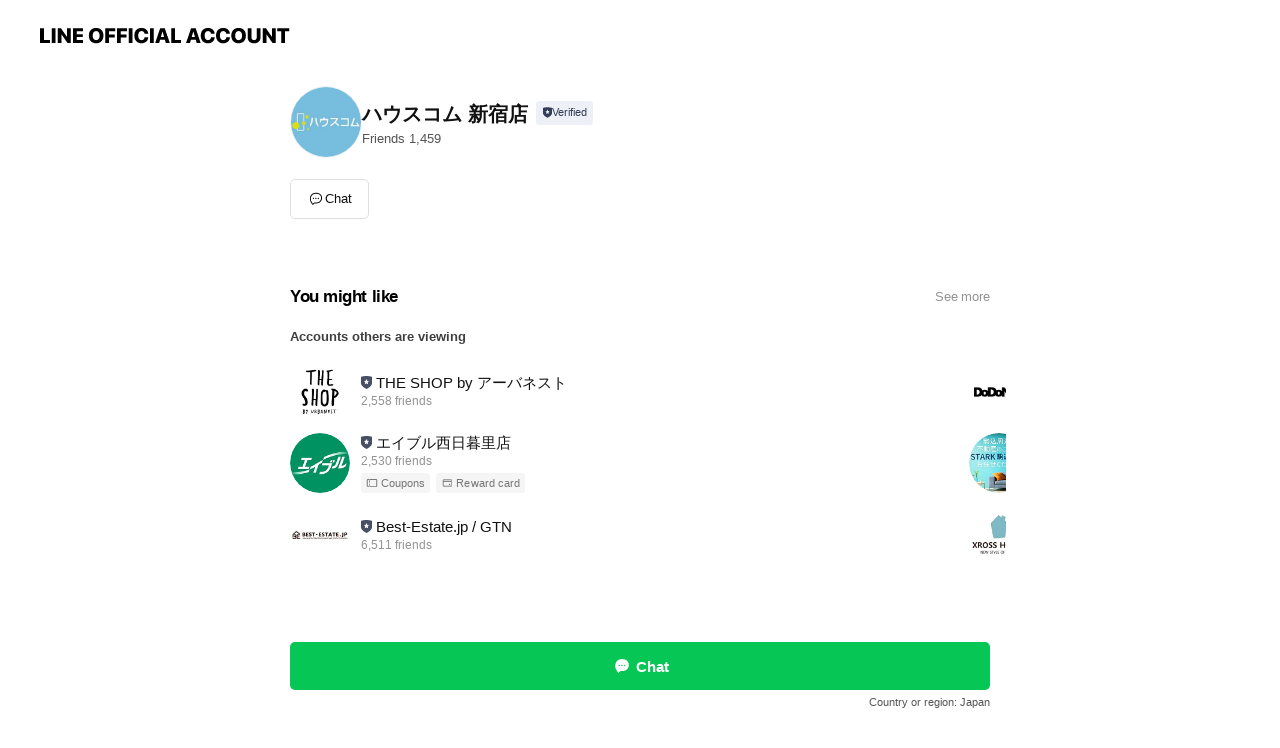

--- FILE ---
content_type: text/html; charset=utf-8
request_url: https://page.line.me/420fxtzm?openerPlatform=liff&openerKey=profileRecommend
body_size: 9936
content:
<!DOCTYPE html><html lang="en"><script id="oa-script-list" type="application/json">https://page.line-scdn.net/_next/static/chunks/pages/_app-c0b699a9d6347812.js,https://page.line-scdn.net/_next/static/chunks/pages/%5BsearchId%5D-b8e443852bbb5573.js</script><head><meta charSet="UTF-8"/><meta name="viewport" content="width=device-width,initial-scale=1,minimum-scale=1,maximum-scale=1,user-scalable=no,viewport-fit=cover"/><link rel="apple-touch-icon" sizes="180x180" href="https://page.line-scdn.net/favicons/apple-touch-icon.png"/><link rel="icon" type="image/png" sizes="32x32" href="https://page.line-scdn.net/favicons/favicon-32x32.png"/><link rel="icon" type="image/png" sizes="16x16" href="https://page.line-scdn.net/favicons/favicon-16x16.png&quot;"/><link rel="mask-icon" href="https://page.line-scdn.net/favicons/safari-pinned-tab.svg" color="#4ecd00"/><link rel="shortcut icon" href="https://page.line-scdn.net/favicons/favicon.ico"/><meta name="theme-color" content="#ffffff"/><meta property="og:image" content="https://page-share.line.me//%40420fxtzm/global/og_image.png?ts=1769690830193"/><meta name="twitter:card" content="summary_large_image"/><link rel="stylesheet" href="https://unpkg.com/swiper@6.8.1/swiper-bundle.min.css"/><title>ハウスコム 新宿店 | LINE Official Account</title><meta property="og:title" content="ハウスコム 新宿店 | LINE Official Account"/><meta name="twitter:title" content="ハウスコム 新宿店 | LINE Official Account"/><link rel="canonical" href="https://page.line.me/420fxtzm"/><meta property="line:service_name" content="Official Account"/><meta name="description" content="ハウスコム 新宿店&#x27;s LINE official account profile page. Add them as a friend for the latest news."/><meta name="next-head-count" content="17"/><link rel="preload" href="https://page.line-scdn.net/_next/static/css/5066c0effeea9cdd.css" as="style"/><link rel="stylesheet" href="https://page.line-scdn.net/_next/static/css/5066c0effeea9cdd.css" data-n-g=""/><link rel="preload" href="https://page.line-scdn.net/_next/static/css/32cf1b1e6f7e57c2.css" as="style"/><link rel="stylesheet" href="https://page.line-scdn.net/_next/static/css/32cf1b1e6f7e57c2.css" data-n-p=""/><noscript data-n-css=""></noscript><script defer="" nomodule="" src="https://page.line-scdn.net/_next/static/chunks/polyfills-c67a75d1b6f99dc8.js"></script><script src="https://page.line-scdn.net/_next/static/chunks/webpack-53e0f634be95aa19.js" defer=""></script><script src="https://page.line-scdn.net/_next/static/chunks/framework-5d5971fdfab04833.js" defer=""></script><script src="https://page.line-scdn.net/_next/static/chunks/main-34d3f9ccc87faeb3.js" defer=""></script><script src="https://page.line-scdn.net/_next/static/chunks/e893f787-81841bf25f7a5b4d.js" defer=""></script><script src="https://page.line-scdn.net/_next/static/chunks/fd0ff8c8-d43e8626c80b2f59.js" defer=""></script><script src="https://page.line-scdn.net/_next/static/chunks/518-b33b01654ebc3704.js" defer=""></script><script src="https://page.line-scdn.net/_next/static/chunks/421-6db75eee1ddcc32a.js" defer=""></script><script src="https://page.line-scdn.net/_next/static/chunks/35-fb8646fb484f619c.js" defer=""></script><script src="https://page.line-scdn.net/_next/static/chunks/840-7f91c406241fc0b6.js" defer=""></script><script src="https://page.line-scdn.net/_next/static/chunks/137-ae3cbf072ff48020.js" defer=""></script><script src="https://page.line-scdn.net/_next/static/chunks/124-86d261272c7b9cdd.js" defer=""></script><script src="https://page.line-scdn.net/_next/static/chunks/693-01dc988928332a88.js" defer=""></script><script src="https://page.line-scdn.net/_next/static/chunks/716-15a06450f7be7982.js" defer=""></script><script src="https://page.line-scdn.net/_next/static/chunks/155-8eb63f2603fef270.js" defer=""></script><script src="https://page.line-scdn.net/_next/static/bbauL09QAT8MhModpG-Ma/_buildManifest.js" defer=""></script><script src="https://page.line-scdn.net/_next/static/bbauL09QAT8MhModpG-Ma/_ssgManifest.js" defer=""></script></head><body class=""><div id="__next"><div class="wrap main" style="--profile-button-color:#06c755" data-background="false" data-theme="false" data-js-top="true"><header id="header" class="header header_web"><div class="header_wrap"><span class="header_logo"><svg xmlns="http://www.w3.org/2000/svg" fill="none" viewBox="0 0 250 17" class="header_logo_image" role="img" aria-label="LINE OFFICIAL ACCOUNT" title="LINE OFFICIAL ACCOUNT"><path fill="#000" d="M.118 16V1.204H3.88v11.771h6.121V16zm11.607 0V1.204h3.763V16zm6.009 0V1.204h3.189l5.916 8.541h.072V1.204h3.753V16h-3.158l-5.947-8.634h-.072V16zm15.176 0V1.204h10.14v3.025h-6.377V7.15h5.998v2.83h-5.998v2.994h6.378V16zm23.235.267c-4.491 0-7.3-2.943-7.3-7.66v-.02c0-4.707 2.83-7.65 7.3-7.65 4.502 0 7.311 2.943 7.311 7.65v.02c0 4.717-2.8 7.66-7.311 7.66m0-3.118c2.153 0 3.486-1.763 3.486-4.542v-.02c0-2.8-1.363-4.533-3.486-4.533-2.102 0-3.466 1.723-3.466 4.532v.02c0 2.81 1.354 4.543 3.466 4.543M65.291 16V1.204h10.07v3.025h-6.306v3.373h5.732v2.881h-5.732V16zm11.731 0V1.204h10.07v3.025h-6.307v3.373h5.732v2.881h-5.732V16zm11.73 0V1.204h3.764V16zm12.797.267c-4.44 0-7.198-2.84-7.198-7.67v-.01c0-4.83 2.779-7.65 7.198-7.65 3.866 0 6.542 2.481 6.676 5.793v.103h-3.62l-.021-.154c-.235-1.538-1.312-2.625-3.035-2.625-2.06 0-3.363 1.692-3.363 4.522v.01c0 2.861 1.313 4.563 3.374 4.563 1.63 0 2.789-1.015 3.045-2.666l.02-.112h3.62l-.01.112c-.133 3.312-2.84 5.784-6.686 5.784m8.47-.267V1.204h3.763V16zm5.189 0 4.983-14.796h4.604L129.778 16h-3.947l-.923-3.25h-4.83l-.923 3.25zm7.249-11.577-1.6 5.62h3.271l-1.599-5.62zM131.204 16V1.204h3.763v11.771h6.121V16zm14.868 0 4.983-14.796h4.604L160.643 16h-3.948l-.923-3.25h-4.83L150.02 16zm7.249-11.577-1.599 5.62h3.271l-1.6-5.62zm14.653 11.844c-4.44 0-7.198-2.84-7.198-7.67v-.01c0-4.83 2.779-7.65 7.198-7.65 3.866 0 6.542 2.481 6.675 5.793v.103h-3.619l-.021-.154c-.236-1.538-1.312-2.625-3.035-2.625-2.061 0-3.363 1.692-3.363 4.522v.01c0 2.861 1.312 4.563 3.373 4.563 1.631 0 2.789-1.015 3.046-2.666l.02-.112h3.62l-.01.112c-.134 3.312-2.841 5.784-6.686 5.784m15.258 0c-4.44 0-7.198-2.84-7.198-7.67v-.01c0-4.83 2.778-7.65 7.198-7.65 3.866 0 6.542 2.481 6.675 5.793v.103h-3.619l-.021-.154c-.236-1.538-1.312-2.625-3.035-2.625-2.061 0-3.363 1.692-3.363 4.522v.01c0 2.861 1.312 4.563 3.373 4.563 1.631 0 2.789-1.015 3.046-2.666l.02-.112h3.62l-.011.112c-.133 3.312-2.84 5.784-6.685 5.784m15.36 0c-4.491 0-7.3-2.943-7.3-7.66v-.02c0-4.707 2.83-7.65 7.3-7.65 4.502 0 7.311 2.943 7.311 7.65v.02c0 4.717-2.799 7.66-7.311 7.66m0-3.118c2.154 0 3.487-1.763 3.487-4.542v-.02c0-2.8-1.364-4.533-3.487-4.533-2.102 0-3.466 1.723-3.466 4.532v.02c0 2.81 1.354 4.543 3.466 4.543m15.514 3.118c-3.855 0-6.367-2.184-6.367-5.517V1.204h3.763v9.187c0 1.723.923 2.758 2.615 2.758 1.681 0 2.604-1.035 2.604-2.758V1.204h3.763v9.546c0 3.322-2.491 5.517-6.378 5.517M222.73 16V1.204h3.189l5.916 8.541h.072V1.204h3.753V16h-3.158l-5.947-8.634h-.072V16zm18.611 0V4.229h-4.081V1.204h11.915v3.025h-4.081V16z"></path></svg></span></div></header><div class="container"><div data-intersection-target="profileFace" class="_root_f63qr_2 _modeLiffApp_f63qr_155"><div class="_account_f63qr_11"><div class="_accountHead_f63qr_16"><div class="_accountHeadIcon_f63qr_22"><a class="_accountHeadIconLink_f63qr_31" href="/420fxtzm/profile/img"><div class="_root_19dwp_1"><img class="_thumbnailImage_19dwp_8" src="https://profile.line-scdn.net/0hTVxSqKGQC3lFKhzwczB0LnlvBRQyBA0xPUhNS2ksUUk6Gxh8Kh9HGTMpUhtsHBl_cE8QTzN_VUht/preview" alt="Show profile photo" width="70" height="70"/></div></a></div><div class="_accountHeadContents_f63qr_34"><h1 class="_accountHeadTitle_f63qr_37"><span class="_accountHeadTitleText_f63qr_51">ハウスコム 新宿店</span><button type="button" class="_accountHeadBadge_f63qr_54" aria-label="Show account info"><span class="_root_4p75h_1 _typeCertified_4p75h_20"><span class="_icon_4p75h_17"><span role="img" aria-label="Verification status" class="la labs _iconImage_4p75h_17" style="width:11px;aspect-ratio:1;display:inline-grid;place-items:stretch"><svg xmlns="http://www.w3.org/2000/svg" data-laicon-version="10.2" viewBox="0 0 20 20" fill="currentColor"><g transform="translate(-2 -2)"><path d="M12 2.5c-3.7 0-6.7.7-7.8 1-.3.2-.5.5-.5.8v8.9c0 3.2 4.2 6.3 8 8.2.1 0 .2.1.3.1s.2 0 .3-.1c3.9-1.9 8-5 8-8.2V4.3c0-.3-.2-.6-.5-.7-1.1-.3-4.1-1.1-7.8-1.1zm0 4.2 1.2 2.7 2.7.3-1.9 2 .4 2.8-2.4-1.2-2.4 1.3.4-2.8-1.9-2 2.7-.3L12 6.7z"/></g></svg></span></span><span class="_label_4p75h_42">Verified</span></span></button></h1><div class="_accountHeadSubTexts_f63qr_58"><p class="_accountHeadSubText_f63qr_58">Friends<!-- --> <!-- -->1,459</p></div></div></div><div class="_accountInfo_f63qr_73"></div><div class="_actionButtons_f63qr_152"><div><div class="_root_1nhde_1"><button type="button" class="_button_1nhde_9"><span class="_icon_1nhde_31"><span role="img" class="la lar" style="width:14px;aspect-ratio:1;display:inline-grid;place-items:stretch"><svg xmlns="http://www.w3.org/2000/svg" data-laicon-version="15.0" viewBox="0 0 20 20" fill="currentColor"><g transform="translate(-2 -2)"><path d="M11.8722 10.2255a.9.9 0 1 0 0 1.8.9.9 0 0 0 0-1.8Zm-3.5386 0a.9.9 0 1 0 0 1.8.9.9 0 0 0 0-1.8Zm7.0767 0a.9.9 0 1 0 0 1.8.9.9 0 0 0 0-1.8Z"/><path d="M6.5966 6.374c-1.256 1.2676-1.988 3.1338-1.988 5.5207 0 2.8387 1.6621 5.3506 2.8876 6.8107.6247-.8619 1.6496-1.7438 3.2265-1.7444h.0015l2.2892-.0098h.0028c3.4682 0 6.2909-2.8223 6.2909-6.2904 0-1.9386-.7072-3.4895-1.9291-4.5632C16.1475 5.0163 14.3376 4.37 12.0582 4.37c-2.3602 0-4.2063.7369-5.4616 2.004Zm-.9235-.915C7.2185 3.8991 9.4223 3.07 12.0582 3.07c2.5189 0 4.6585.7159 6.1779 2.051 1.5279 1.3427 2.371 3.2622 2.371 5.5398 0 4.1857-3.4041 7.5896-7.5894 7.5904h-.0015l-2.2892.0098h-.0028c-1.33 0-2.114.9634-2.5516 1.8265l-.4192.8269-.6345-.676c-1.2252-1.3055-3.8103-4.4963-3.8103-8.3437 0-2.6555.8198-4.8767 2.3645-6.4358Z"/></g></svg></span></span><span class="_label_1nhde_14">Chat</span></button></div></div></div></div></div><div class="content"><section class="section section_recommend" id="plugin-recommendation-RecommendationPlugin" data-js-plugin="recommendation"><a target="_self" rel="noopener" href="https://liff.line.me/1654867680-wGKa63aV/?utm_source=oaprofile&amp;utm_medium=recommend" class="link"><h2 class="title_section" data-testid="plugin-header"><span class="title">You might like</span><span class="text_more">See more</span></h2></a><section class="RecommendationPlugin_subSection__nWfpQ"><h3 class="RecommendationPlugin_subTitle__EGDML">Accounts others are viewing</h3><div class="swiper-container"><div class="swiper-wrapper"><div class="swiper-slide"><div class="recommend_list"><div class="recommend_item" id="recommend-item-1"><a target="_self" rel="noopener" href="https://page.line.me/918uuevw?openerPlatform=liff&amp;openerKey=profileRecommend" class="link"><div class="thumb"><img src="https://profile.line-scdn.net/0htEqS1jdBK2pMKjpa0CNUPXBvJQc7BC0iNEttBT5_IQhkH2huJ0o2WGAtc1xjTW41J0xhWWoqdlo0/preview" class="image" alt=""/></div><div class="info"><strong class="info_name"><i class="icon_certified"></i>THE SHOP by アーバネスト</strong><div class="info_detail"><span class="friend">2,558 friends</span></div></div></a></div><div class="recommend_item" id="recommend-item-2"><a target="_self" rel="noopener" href="https://page.line.me/rgn4402s?openerPlatform=liff&amp;openerKey=profileRecommend" class="link"><div class="thumb"><img src="https://profile.line-scdn.net/0m0e69e88a725135f0fcdd8a2c4e0843760913e44a4a3e/preview" class="image" alt=""/></div><div class="info"><strong class="info_name"><i class="icon_certified"></i>エイブル西日暮里店</strong><div class="info_detail"><span class="friend">2,530 friends</span></div><div class="common_label"><strong class="label"><i class="icon"><svg width="12" height="12" viewBox="0 0 12 12" fill="none" xmlns="http://www.w3.org/2000/svg"><path fill-rule="evenodd" clip-rule="evenodd" d="M1.675 2.925v6.033h.926l.923-.923.923.923h5.878V2.925H4.447l-.923.923-.923-.923h-.926zm-.85-.154c0-.384.312-.696.696-.696h1.432l.571.571.572-.571h6.383c.385 0 .696.312.696.696v6.341a.696.696 0 01-.696.696H4.096l-.572-.571-.571.571H1.52a.696.696 0 01-.696-.696V2.771z" fill="#777"></path><path fill-rule="evenodd" clip-rule="evenodd" d="M3.025 4.909v-.65h1v.65h-1zm0 1.357v-.65h1v.65h-1zm0 1.358v-.65h1v.65h-1z" fill="#777"></path></svg></i><span class="text">Coupons</span></strong><strong class="label"><i class="icon"><svg width="13" height="12" viewBox="0 0 13 12" fill="none" xmlns="http://www.w3.org/2000/svg"><path fill-rule="evenodd" clip-rule="evenodd" d="M11.1 2.14H2.7a.576.576 0 00-.575.576v6.568c0 .317.258.575.575.575h8.4a.576.576 0 00.575-.575V2.716a.576.576 0 00-.575-.575zm-.076 2.407V9.21h-8.25V4.547h8.25zm0-.65V2.791h-8.25v1.106h8.25z" fill="#777"></path><path d="M11.024 9.209v.1h.1v-.1h-.1zm0-4.662h.1v-.1h-.1v.1zM2.774 9.21h-.1v.1h.1v-.1zm0-4.662v-.1h-.1v.1h.1zm8.25-.65v.1h.1v-.1h-.1zm0-1.106h.1v-.1h-.1v.1zm-8.25 0v-.1h-.1v.1h.1zm0 1.106h-.1v.1h.1v-.1zM2.7 2.241h8.4v-.2H2.7v.2zm-.475.475c0-.262.213-.475.475-.475v-.2a.676.676 0 00-.675.675h.2zm0 6.568V2.716h-.2v6.568h.2zm.475.475a.476.476 0 01-.475-.475h-.2c0 .372.303.675.675.675v-.2zm8.4 0H2.7v.2h8.4v-.2zm.475-.475a.476.476 0 01-.475.475v.2a.676.676 0 00.675-.675h-.2zm0-6.568v6.568h.2V2.716h-.2zM11.1 2.24c.262 0 .475.213.475.475h.2a.676.676 0 00-.675-.675v.2zm.024 6.968V4.547h-.2V9.21h.2zm-8.35.1h8.25v-.2h-8.25v.2zm-.1-4.762V9.21h.2V4.547h-.2zm8.35-.1h-8.25v.2h8.25v-.2zm.1-.55V2.791h-.2v1.106h.2zm-.1-1.206h-8.25v.2h8.25v-.2zm-8.35.1v1.106h.2V2.791h-.2zm.1 1.206h8.25v-.2h-8.25v.2zm6.467 2.227l-.296.853-.904.019.72.545-.261.865.741-.516.742.516-.262-.865.72-.545-.903-.019-.297-.853z" fill="#777"></path></svg></i><span class="text">Reward card</span></strong></div></div></a></div><div class="recommend_item" id="recommend-item-3"><a target="_self" rel="noopener" href="https://page.line.me/883ujtdh?openerPlatform=liff&amp;openerKey=profileRecommend" class="link"><div class="thumb"><img src="https://profile.line-scdn.net/0h0Jd16UIKb2VZSHrEQLUQMmUNYQguZmktIS8gACtNZlV9cHhmZywpBXpKYlFxenw0ZytwUykdYlQk/preview" class="image" alt=""/></div><div class="info"><strong class="info_name"><i class="icon_certified"></i>Best-Estate.jp / GTN</strong><div class="info_detail"><span class="friend">6,511 friends</span></div></div></a></div></div></div><div class="swiper-slide"><div class="recommend_list"><div class="recommend_item" id="recommend-item-4"><a target="_self" rel="noopener" href="https://page.line.me/636kclzd?openerPlatform=liff&amp;openerKey=profileRecommend" class="link"><div class="thumb"><img src="https://profile.line-scdn.net/0hp4YF-_4VLxtkPz-LBG9QTFh6IXYTESlTHF9gfkA8IXxAWDpNUVxlfEBveXlKC2pEWwlkfBY7cH5P/preview" class="image" alt=""/></div><div class="info"><strong class="info_name"><i class="icon_certified"></i>株式会社DoDoNPA　日暮里駅前店</strong><div class="info_detail"><span class="friend">1,145 friends</span></div></div></a></div><div class="recommend_item" id="recommend-item-5"><a target="_self" rel="noopener" href="https://page.line.me/768fgygr?openerPlatform=liff&amp;openerKey=profileRecommend" class="link"><div class="thumb"><img src="https://profile.line-scdn.net/0hzLibgspVJWNUGzRRDh5aNGheKw4jNSMrLHU4A3EdfAFxKTYzYXg6UnYaclB_LmZhPS9sDSVPL1R_/preview" class="image" alt=""/></div><div class="info"><strong class="info_name"><i class="icon_certified"></i>株式会社スターク　駒込支店</strong><div class="info_detail"><span class="friend">720 friends</span></div></div></a></div><div class="recommend_item" id="recommend-item-6"><a target="_self" rel="noopener" href="https://page.line.me/484njrlb?openerPlatform=liff&amp;openerKey=profileRecommend" class="link"><div class="thumb"><img src="https://profile.line-scdn.net/0hvPuYZCd0KX9IIDj0iQhWKHRlJxI_Di83ME9uHTkhIBtsQG9-fBRuTmokcR1sE24ufUM0TG8kJEZj/preview" class="image" alt=""/></div><div class="info"><strong class="info_name"><i class="icon_certified"></i>XROSS HOUSE お部屋探し</strong><div class="info_detail"><span class="friend">4,754 friends</span></div><div class="common_label"><strong class="label"><i class="icon"><svg width="12" height="12" viewBox="0 0 12 12" fill="none" xmlns="http://www.w3.org/2000/svg"><path fill-rule="evenodd" clip-rule="evenodd" d="M1.675 2.925v6.033h.926l.923-.923.923.923h5.878V2.925H4.447l-.923.923-.923-.923h-.926zm-.85-.154c0-.384.312-.696.696-.696h1.432l.571.571.572-.571h6.383c.385 0 .696.312.696.696v6.341a.696.696 0 01-.696.696H4.096l-.572-.571-.571.571H1.52a.696.696 0 01-.696-.696V2.771z" fill="#777"></path><path fill-rule="evenodd" clip-rule="evenodd" d="M3.025 4.909v-.65h1v.65h-1zm0 1.357v-.65h1v.65h-1zm0 1.358v-.65h1v.65h-1z" fill="#777"></path></svg></i><span class="text">Coupons</span></strong></div></div></a></div></div></div><div class="swiper-slide"><div class="recommend_list"><div class="recommend_item" id="recommend-item-7"><a target="_self" rel="noopener" href="https://page.line.me/855edaml?openerPlatform=liff&amp;openerKey=profileRecommend" class="link"><div class="thumb"><img src="https://profile.line-scdn.net/0h-pUlRRnIcl9oFWLD99gNCFRQfDIfO3QXEHs0OkwReWZDJzMAUSM-bE8SKWhELDQNUHI7OUwcKm5N/preview" class="image" alt=""/></div><div class="info"><strong class="info_name"><i class="icon_certified"></i>リブ・マックス</strong><div class="info_detail"><span class="friend">1,044 friends</span></div></div></a></div><div class="recommend_item" id="recommend-item-8"><a target="_self" rel="noopener" href="https://page.line.me/157syxiq?openerPlatform=liff&amp;openerKey=profileRecommend" class="link"><div class="thumb"><img src="https://profile.line-scdn.net/0hWfiaT2aPCElUGCDhAn13HmhdBiQjNg4BLC1CeHgdVX4qLkZPO3cSfCQaV3gsKUxLbSlOKnlNBH4u/preview" class="image" alt=""/></div><div class="info"><strong class="info_name"><i class="icon_certified"></i>ハウスコム 池袋西口店</strong><div class="info_detail"><span class="friend">1,249 friends</span></div></div></a></div><div class="recommend_item" id="recommend-item-9"><a target="_self" rel="noopener" href="https://page.line.me/376ekfrd?openerPlatform=liff&amp;openerKey=profileRecommend" class="link"><div class="thumb"><img src="https://profile.line-scdn.net/0htips53VEK0ZNCjoF6tRUEXFPJSs6JC0ONWthcG4LICM3aj4UJT9hcGAPICFoOTsSeTliIW0OcXEw/preview" class="image" alt=""/></div><div class="info"><strong class="info_name"><i class="icon_certified"></i>株式会社DoDoNPA　新橋店</strong><div class="info_detail"><span class="friend">763 friends</span></div></div></a></div></div></div><div class="swiper-slide"><div class="recommend_list"><div class="recommend_item" id="recommend-item-10"><a target="_self" rel="noopener" href="https://page.line.me/764vktog?openerPlatform=liff&amp;openerKey=profileRecommend" class="link"><div class="thumb"><img src="https://profile.line-scdn.net/0h5simr7AkalxUFH6kZUEVC2hRZDEjOmwULHB1b3cUMWh7JyUDaHR1biISNGQscyQOYHAiPXQRMm0t/preview" class="image" alt=""/></div><div class="info"><strong class="info_name"><i class="icon_certified"></i>㈱REPLAY・不動産</strong><div class="info_detail"><span class="friend">2,212 friends</span></div></div></a></div><div class="recommend_item" id="recommend-item-11"><a target="_self" rel="noopener" href="https://page.line.me/121wusfn?openerPlatform=liff&amp;openerKey=profileRecommend" class="link"><div class="thumb"><img src="https://profile.line-scdn.net/0hearVMD0_Ok5PLyw6l7tFGXNqNCM4ATwGN0B8KzgnZytmGHwbJhsmKW54MXcyGi0Ye0AifW4nNnth/preview" class="image" alt=""/></div><div class="info"><strong class="info_name"><i class="icon_certified"></i>ハウスコム 高田馬場店</strong><div class="info_detail"><span class="friend">1,076 friends</span></div></div></a></div><div class="recommend_item" id="recommend-item-12"><a target="_self" rel="noopener" href="https://page.line.me/875poykq?openerPlatform=liff&amp;openerKey=profileRecommend" class="link"><div class="thumb"><img src="https://profile.line-scdn.net/0h8WKg-gS3Z3h2HncfmIYYL0pbaRUBMGEwDngvSVEcP08PfCMqGH0qTVVLMB9feid-Q3woTgAbOEtc/preview" class="image" alt=""/></div><div class="info"><strong class="info_name"><i class="icon_certified"></i>WITHHOME本店</strong><div class="info_detail"><span class="friend">2,018 friends</span></div></div></a></div></div></div><div class="swiper-slide"><div class="recommend_list"><div class="recommend_item" id="recommend-item-13"><a target="_self" rel="noopener" href="https://page.line.me/956uojps?openerPlatform=liff&amp;openerKey=profileRecommend" class="link"><div class="thumb"><img src="https://profile.line-scdn.net/0hmuqUEqUhMlpMLBrzWiRNDXBpPDc7AjQSNE11PmwlaGoyTyEEeB90PT4tO25hGHMJdRp7aTkla2hn/preview" class="image" alt=""/></div><div class="info"><strong class="info_name"><i class="icon_certified"></i>ハウスコム 中野店</strong><div class="info_detail"><span class="friend">1,205 friends</span></div></div></a></div><div class="recommend_item" id="recommend-item-14"><a target="_self" rel="noopener" href="https://page.line.me/785oielk?openerPlatform=liff&amp;openerKey=profileRecommend" class="link"><div class="thumb"><img src="https://profile.line-scdn.net/0hYoJUd3FtBkB3LBMnAGF5F0tpCC0AAgAID0oadFArD3lfT0QVTh8cJFsqXXQJTxUXQkgdc1IsXnla/preview" class="image" alt=""/></div><div class="info"><strong class="info_name"><i class="icon_certified"></i>ezhouse.nakano</strong><div class="info_detail"><span class="friend">1,007 friends</span></div></div></a></div><div class="recommend_item" id="recommend-item-15"><a target="_self" rel="noopener" href="https://page.line.me/nbi6400t?openerPlatform=liff&amp;openerKey=profileRecommend" class="link"><div class="thumb"><img src="https://profile.line-scdn.net/0hhEynEtWaN2pEFyajihRIPXhSOQczOTEiPCYvWGgSO108InE_fnJ4X2YRa1JoIXM4fnAsW2YVb105/preview" class="image" alt=""/></div><div class="info"><strong class="info_name"><i class="icon_certified"></i>不動産ファティライズ</strong><div class="info_detail"><span class="friend">1,330 friends</span></div><div class="common_label"><strong class="label"><i class="icon"><svg width="12" height="12" viewBox="0 0 12 12" fill="none" xmlns="http://www.w3.org/2000/svg"><path fill-rule="evenodd" clip-rule="evenodd" d="M1.675 2.925v6.033h.926l.923-.923.923.923h5.878V2.925H4.447l-.923.923-.923-.923h-.926zm-.85-.154c0-.384.312-.696.696-.696h1.432l.571.571.572-.571h6.383c.385 0 .696.312.696.696v6.341a.696.696 0 01-.696.696H4.096l-.572-.571-.571.571H1.52a.696.696 0 01-.696-.696V2.771z" fill="#777"></path><path fill-rule="evenodd" clip-rule="evenodd" d="M3.025 4.909v-.65h1v.65h-1zm0 1.357v-.65h1v.65h-1zm0 1.358v-.65h1v.65h-1z" fill="#777"></path></svg></i><span class="text">Coupons</span></strong><strong class="label"><i class="icon"><svg width="13" height="12" viewBox="0 0 13 12" fill="none" xmlns="http://www.w3.org/2000/svg"><path fill-rule="evenodd" clip-rule="evenodd" d="M11.1 2.14H2.7a.576.576 0 00-.575.576v6.568c0 .317.258.575.575.575h8.4a.576.576 0 00.575-.575V2.716a.576.576 0 00-.575-.575zm-.076 2.407V9.21h-8.25V4.547h8.25zm0-.65V2.791h-8.25v1.106h8.25z" fill="#777"></path><path d="M11.024 9.209v.1h.1v-.1h-.1zm0-4.662h.1v-.1h-.1v.1zM2.774 9.21h-.1v.1h.1v-.1zm0-4.662v-.1h-.1v.1h.1zm8.25-.65v.1h.1v-.1h-.1zm0-1.106h.1v-.1h-.1v.1zm-8.25 0v-.1h-.1v.1h.1zm0 1.106h-.1v.1h.1v-.1zM2.7 2.241h8.4v-.2H2.7v.2zm-.475.475c0-.262.213-.475.475-.475v-.2a.676.676 0 00-.675.675h.2zm0 6.568V2.716h-.2v6.568h.2zm.475.475a.476.476 0 01-.475-.475h-.2c0 .372.303.675.675.675v-.2zm8.4 0H2.7v.2h8.4v-.2zm.475-.475a.476.476 0 01-.475.475v.2a.676.676 0 00.675-.675h-.2zm0-6.568v6.568h.2V2.716h-.2zM11.1 2.24c.262 0 .475.213.475.475h.2a.676.676 0 00-.675-.675v.2zm.024 6.968V4.547h-.2V9.21h.2zm-8.35.1h8.25v-.2h-8.25v.2zm-.1-4.762V9.21h.2V4.547h-.2zm8.35-.1h-8.25v.2h8.25v-.2zm.1-.55V2.791h-.2v1.106h.2zm-.1-1.206h-8.25v.2h8.25v-.2zm-8.35.1v1.106h.2V2.791h-.2zm.1 1.206h8.25v-.2h-8.25v.2zm6.467 2.227l-.296.853-.904.019.72.545-.261.865.741-.516.742.516-.262-.865.72-.545-.903-.019-.297-.853z" fill="#777"></path></svg></i><span class="text">Reward card</span></strong></div></div></a></div></div></div><div class="swiper-slide"><div class="recommend_list"><div class="recommend_item" id="recommend-item-16"><a target="_self" rel="noopener" href="https://page.line.me/458xtmbs?openerPlatform=liff&amp;openerKey=profileRecommend" class="link"><div class="thumb"><img src="https://profile.line-scdn.net/0h0vDEOWdLb1l5PHwaj78QDkV5YTQOEmkRAQ0oal41ZjkHDHwOQg0mOAs1ZTxSDXpfElggNgxrYz1W/preview" class="image" alt=""/></div><div class="info"><strong class="info_name"><i class="icon_certified"></i>札幌お部屋探し本店</strong><div class="info_detail"><span class="friend">988 friends</span></div></div></a></div><div class="recommend_item" id="recommend-item-17"><a target="_self" rel="noopener" href="https://page.line.me/873vvnke?openerPlatform=liff&amp;openerKey=profileRecommend" class="link"><div class="thumb"><img src="https://profile.line-scdn.net/0hFKoOWpEtGWRSNg5d7b9mM25zFwklGB8sKgUGCndlF115D1ozbVUBVSdkRVN-D1k7bFgBBCVmElct/preview" class="image" alt=""/></div><div class="info"><strong class="info_name"><i class="icon_certified"></i>REVE（レーヴ）神田本店</strong><div class="info_detail"><span class="friend">798 friends</span></div></div></a></div><div class="recommend_item" id="recommend-item-18"><a target="_self" rel="noopener" href="https://page.line.me/088bacil?openerPlatform=liff&amp;openerKey=profileRecommend" class="link"><div class="thumb"><img src="https://profile.line-scdn.net/0h_ZydpTykAHVEHROZJYR_InhYDhgzMwY9PHkcEWJKDExgLU4lcHxORmAcWENhek8mKi5JFWBOWUVr/preview" class="image" alt=""/></div><div class="info"><strong class="info_name"><i class="icon_certified"></i>Tokyo ONE Inc.</strong><div class="info_detail"><span class="friend">318 friends</span></div></div></a></div></div></div><div class="swiper-slide"><div class="recommend_list"><div class="recommend_item" id="recommend-item-19"><a target="_self" rel="noopener" href="https://page.line.me/550yuhww?openerPlatform=liff&amp;openerKey=profileRecommend" class="link"><div class="thumb"><img src="https://profile.line-scdn.net/0h_tCQjmATAFt-KBAcUhN_DEJtDjYJBgYTBklMblp9Cj4DH05fQklHOF8rCj9REENfRRlPbQwvWj5a/preview" class="image" alt=""/></div><div class="info"><strong class="info_name"><i class="icon_certified"></i>ShishaLounge Petaria</strong><div class="info_detail"><span class="friend">782 friends</span></div></div></a></div><div class="recommend_item" id="recommend-item-20"><a target="_self" rel="noopener" href="https://page.line.me/209efjgg?openerPlatform=liff&amp;openerKey=profileRecommend" class="link"><div class="thumb"><img src="https://profile.line-scdn.net/0hUvZIyZOlCllnMB4b7ht1Dlt1BDQQHgwRHwZFPxI4AG1DAB8OX1JMOkc0V21LCEhYDFdCbUBnAGtI/preview" class="image" alt=""/></div><div class="info"><strong class="info_name"><i class="icon_certified"></i>証明写真・就活写真の19Studio</strong><div class="info_detail"><span class="friend">2,498 friends</span></div></div></a></div><div class="recommend_item" id="recommend-item-21"><a target="_self" rel="noopener" href="https://page.line.me/906vbrry?openerPlatform=liff&amp;openerKey=profileRecommend" class="link"><div class="thumb"><img src="https://profile.line-scdn.net/0htGwWvYo8K2hKLgJzAjlUP3ZrJQU9AC0gMkk0XDwnd140F2k6ch1hWz0sIAgyHj82I0gzXjgrJVBj/preview" class="image" alt=""/></div><div class="info"><strong class="info_name"><i class="icon_certified"></i>グローエンス株式会社</strong><div class="info_detail"><span class="friend">854 friends</span></div></div></a></div></div></div><div class="button_more" slot="wrapper-end"><a target="_self" rel="noopener" href="https://liff.line.me/1654867680-wGKa63aV/?utm_source=oaprofile&amp;utm_medium=recommend" class="link"><i class="icon_more"></i>See more</a></div></div></div></section></section><div class="go_top"><a class="btn_top"><span class="icon"><svg xmlns="http://www.w3.org/2000/svg" width="10" height="11" viewBox="0 0 10 11"><g fill="#111"><path d="M1.464 6.55L.05 5.136 5 .186 6.414 1.6z"></path><path d="M9.95 5.136L5 .186 3.586 1.6l4.95 4.95z"></path><path d="M6 1.507H4v9.259h2z"></path></g></svg></span><span class="text">Top</span></a></div></div></div><div id="footer" class="footer"><div class="account_info"><span class="text">@hc-231</span></div><div class="provider_info"><span class="text">© LY Corporation</span><div class="link_group"><a data-testid="link-with-next" class="link" href="/420fxtzm/report">Report</a><a target="_self" rel="noopener" href="https://liff.line.me/1654867680-wGKa63aV/?utm_source=LINE&amp;utm_medium=referral&amp;utm_campaign=oa_profile_footer" class="link">Other official accounts</a></div></div></div><div class="floating_bar is_active"><div class="floating_button is_active"><a target="_blank" rel="noopener" data-js-chat-button="true" class="button_profile"><button type="button" class="button button_chat"><div class="button_content"><i class="icon"><svg xmlns="http://www.w3.org/2000/svg" width="39" height="38" viewBox="0 0 39 38"><path fill="#3C3E43" d="M24.89 19.19a1.38 1.38 0 11-.003-2.76 1.38 1.38 0 01.004 2.76m-5.425 0a1.38 1.38 0 110-2.76 1.38 1.38 0 010 2.76m-5.426 0a1.38 1.38 0 110-2.76 1.38 1.38 0 010 2.76m5.71-13.73c-8.534 0-13.415 5.697-13.415 13.532 0 7.834 6.935 13.875 6.935 13.875s1.08-4.113 4.435-4.113c1.163 0 2.147-.016 3.514-.016 6.428 0 11.64-5.211 11.64-11.638 0-6.428-4.573-11.64-13.108-11.64"></path></svg><svg width="20" height="20" viewBox="0 0 20 20" fill="none" xmlns="http://www.w3.org/2000/svg"><path fill-rule="evenodd" clip-rule="evenodd" d="M2.792 9.92c0-4.468 2.862-7.355 7.291-7.355 4.329 0 7.124 2.483 7.124 6.326a6.332 6.332 0 01-6.325 6.325l-1.908.008c-1.122 0-1.777.828-2.129 1.522l-.348.689-.53-.563c-1.185-1.264-3.175-3.847-3.175-6.953zm5.845 1.537h.834V7.024h-.834v1.8H7.084V7.046h-.833v4.434h.833V9.658h1.553v1.8zm4.071-4.405h.834v2.968h-.834V7.053zm-2.09 4.395h.833V8.48h-.834v2.967zm.424-3.311a.542.542 0 110-1.083.542.542 0 010 1.083zm1.541 2.77a.542.542 0 101.084 0 .542.542 0 00-1.084 0z" fill="#fff"></path></svg></i><span class="text">Chat</span></div></button></a></div><div class="region_area">Country or region:<!-- --> <!-- -->Japan</div></div></div></div><script src="https://static.line-scdn.net/liff/edge/versions/2.27.1/sdk.js"></script><script src="https://static.line-scdn.net/uts/edge/stable/uts.js"></script><script id="__NEXT_DATA__" type="application/json">{"props":{"pageProps":{"initialDataString":"{\"lang\":\"en\",\"origin\":\"web\",\"opener\":{},\"device\":\"Desktop\",\"lineAppVersion\":\"\",\"requestedSearchId\":\"420fxtzm\",\"openQrModal\":false,\"isBusinessAccountLineMeDomain\":false,\"account\":{\"accountInfo\":{\"id\":\"806289371424243\",\"provider\":{\"isCertificated\":true,\"name\":\"HOUSECOM CORPORATION\"},\"countryCode\":\"JP\",\"managingCountryCode\":\"JP\",\"basicSearchId\":\"@420fxtzm\",\"premiumSearchId\":\"@hc-231\",\"subPageId\":\"806289371424244\",\"profileConfig\":{\"activateSearchId\":true,\"activateFollowerCount\":false},\"shareInfoImage\":\"https://page-share.line.me//%40420fxtzm/global/og_image.png?ts=1769690830193\",\"friendCount\":1459},\"profile\":{\"type\":\"basic\",\"name\":\"ハウスコム 新宿店\",\"badgeType\":\"certified\",\"profileImg\":{\"original\":\"https://profile.line-scdn.net/0hTVxSqKGQC3lFKhzwczB0LnlvBRQyBA0xPUhNS2ksUUk6Gxh8Kh9HGTMpUhtsHBl_cE8QTzN_VUht\",\"thumbs\":{\"xSmall\":\"https://profile.line-scdn.net/0hTVxSqKGQC3lFKhzwczB0LnlvBRQyBA0xPUhNS2ksUUk6Gxh8Kh9HGTMpUhtsHBl_cE8QTzN_VUht/preview\",\"small\":\"https://profile.line-scdn.net/0hTVxSqKGQC3lFKhzwczB0LnlvBRQyBA0xPUhNS2ksUUk6Gxh8Kh9HGTMpUhtsHBl_cE8QTzN_VUht/preview\",\"mid\":\"https://profile.line-scdn.net/0hTVxSqKGQC3lFKhzwczB0LnlvBRQyBA0xPUhNS2ksUUk6Gxh8Kh9HGTMpUhtsHBl_cE8QTzN_VUht/preview\",\"large\":\"https://profile.line-scdn.net/0hTVxSqKGQC3lFKhzwczB0LnlvBRQyBA0xPUhNS2ksUUk6Gxh8Kh9HGTMpUhtsHBl_cE8QTzN_VUht/preview\",\"xLarge\":\"https://profile.line-scdn.net/0hTVxSqKGQC3lFKhzwczB0LnlvBRQyBA0xPUhNS2ksUUk6Gxh8Kh9HGTMpUhtsHBl_cE8QTzN_VUht/preview\",\"xxLarge\":\"https://profile.line-scdn.net/0hTVxSqKGQC3lFKhzwczB0LnlvBRQyBA0xPUhNS2ksUUk6Gxh8Kh9HGTMpUhtsHBl_cE8QTzN_VUht/preview\"}},\"btnList\":[{\"type\":\"chat\",\"color\":\"#3c3e43\",\"chatReplyTimeDisplay\":false}],\"buttonColor\":null,\"info\":{\"statusMsg\":\"\",\"basicInfo\":null},\"oaCallable\":false,\"floatingBarMessageList\":[],\"actionButtonServiceUrls\":[{\"buttonType\":\"HOME\",\"url\":\"https://line.me/R/home/public/main?id=420fxtzm\"}],\"displayInformation\":{\"workingTime\":null,\"budget\":null,\"callType\":null,\"oaCallable\":false,\"oaCallAnyway\":false,\"tel\":null,\"website\":null,\"address\":null,\"newAddress\":null,\"oldAddressDeprecated\":false}},\"pluginList\":[{\"type\":\"media\",\"id\":\"806289371424249\",\"content\":{\"itemList\":[]}},{\"type\":\"recommendation\",\"id\":\"RecommendationPlugin\",\"content\":{\"i2i\":{\"itemList\":[{\"accountId\":\"918uuevw\",\"name\":\"THE SHOP by アーバネスト\",\"img\":{\"original\":\"https://profile.line-scdn.net/0htEqS1jdBK2pMKjpa0CNUPXBvJQc7BC0iNEttBT5_IQhkH2huJ0o2WGAtc1xjTW41J0xhWWoqdlo0\",\"thumbs\":{\"xSmall\":\"https://profile.line-scdn.net/0htEqS1jdBK2pMKjpa0CNUPXBvJQc7BC0iNEttBT5_IQhkH2huJ0o2WGAtc1xjTW41J0xhWWoqdlo0/preview\",\"small\":\"https://profile.line-scdn.net/0htEqS1jdBK2pMKjpa0CNUPXBvJQc7BC0iNEttBT5_IQhkH2huJ0o2WGAtc1xjTW41J0xhWWoqdlo0/preview\",\"mid\":\"https://profile.line-scdn.net/0htEqS1jdBK2pMKjpa0CNUPXBvJQc7BC0iNEttBT5_IQhkH2huJ0o2WGAtc1xjTW41J0xhWWoqdlo0/preview\",\"large\":\"https://profile.line-scdn.net/0htEqS1jdBK2pMKjpa0CNUPXBvJQc7BC0iNEttBT5_IQhkH2huJ0o2WGAtc1xjTW41J0xhWWoqdlo0/preview\",\"xLarge\":\"https://profile.line-scdn.net/0htEqS1jdBK2pMKjpa0CNUPXBvJQc7BC0iNEttBT5_IQhkH2huJ0o2WGAtc1xjTW41J0xhWWoqdlo0/preview\",\"xxLarge\":\"https://profile.line-scdn.net/0htEqS1jdBK2pMKjpa0CNUPXBvJQc7BC0iNEttBT5_IQhkH2huJ0o2WGAtc1xjTW41J0xhWWoqdlo0/preview\"}},\"badgeType\":\"certified\",\"friendCount\":2558,\"pluginIconList\":[]},{\"accountId\":\"rgn4402s\",\"name\":\"エイブル西日暮里店\",\"img\":{\"original\":\"https://profile.line-scdn.net/0m0e69e88a725135f0fcdd8a2c4e0843760913e44a4a3e\",\"thumbs\":{\"xSmall\":\"https://profile.line-scdn.net/0m0e69e88a725135f0fcdd8a2c4e0843760913e44a4a3e/preview\",\"small\":\"https://profile.line-scdn.net/0m0e69e88a725135f0fcdd8a2c4e0843760913e44a4a3e/preview\",\"mid\":\"https://profile.line-scdn.net/0m0e69e88a725135f0fcdd8a2c4e0843760913e44a4a3e/preview\",\"large\":\"https://profile.line-scdn.net/0m0e69e88a725135f0fcdd8a2c4e0843760913e44a4a3e/preview\",\"xLarge\":\"https://profile.line-scdn.net/0m0e69e88a725135f0fcdd8a2c4e0843760913e44a4a3e/preview\",\"xxLarge\":\"https://profile.line-scdn.net/0m0e69e88a725135f0fcdd8a2c4e0843760913e44a4a3e/preview\"}},\"badgeType\":\"certified\",\"friendCount\":2530,\"pluginIconList\":[\"coupon\",\"rewardCard\"]},{\"accountId\":\"883ujtdh\",\"name\":\"Best-Estate.jp / GTN\",\"img\":{\"original\":\"https://profile.line-scdn.net/0h0Jd16UIKb2VZSHrEQLUQMmUNYQguZmktIS8gACtNZlV9cHhmZywpBXpKYlFxenw0ZytwUykdYlQk\",\"thumbs\":{\"xSmall\":\"https://profile.line-scdn.net/0h0Jd16UIKb2VZSHrEQLUQMmUNYQguZmktIS8gACtNZlV9cHhmZywpBXpKYlFxenw0ZytwUykdYlQk/preview\",\"small\":\"https://profile.line-scdn.net/0h0Jd16UIKb2VZSHrEQLUQMmUNYQguZmktIS8gACtNZlV9cHhmZywpBXpKYlFxenw0ZytwUykdYlQk/preview\",\"mid\":\"https://profile.line-scdn.net/0h0Jd16UIKb2VZSHrEQLUQMmUNYQguZmktIS8gACtNZlV9cHhmZywpBXpKYlFxenw0ZytwUykdYlQk/preview\",\"large\":\"https://profile.line-scdn.net/0h0Jd16UIKb2VZSHrEQLUQMmUNYQguZmktIS8gACtNZlV9cHhmZywpBXpKYlFxenw0ZytwUykdYlQk/preview\",\"xLarge\":\"https://profile.line-scdn.net/0h0Jd16UIKb2VZSHrEQLUQMmUNYQguZmktIS8gACtNZlV9cHhmZywpBXpKYlFxenw0ZytwUykdYlQk/preview\",\"xxLarge\":\"https://profile.line-scdn.net/0h0Jd16UIKb2VZSHrEQLUQMmUNYQguZmktIS8gACtNZlV9cHhmZywpBXpKYlFxenw0ZytwUykdYlQk/preview\"}},\"badgeType\":\"certified\",\"friendCount\":6511,\"pluginIconList\":[]},{\"accountId\":\"636kclzd\",\"name\":\"株式会社DoDoNPA　日暮里駅前店\",\"img\":{\"original\":\"https://profile.line-scdn.net/0hp4YF-_4VLxtkPz-LBG9QTFh6IXYTESlTHF9gfkA8IXxAWDpNUVxlfEBveXlKC2pEWwlkfBY7cH5P\",\"thumbs\":{\"xSmall\":\"https://profile.line-scdn.net/0hp4YF-_4VLxtkPz-LBG9QTFh6IXYTESlTHF9gfkA8IXxAWDpNUVxlfEBveXlKC2pEWwlkfBY7cH5P/preview\",\"small\":\"https://profile.line-scdn.net/0hp4YF-_4VLxtkPz-LBG9QTFh6IXYTESlTHF9gfkA8IXxAWDpNUVxlfEBveXlKC2pEWwlkfBY7cH5P/preview\",\"mid\":\"https://profile.line-scdn.net/0hp4YF-_4VLxtkPz-LBG9QTFh6IXYTESlTHF9gfkA8IXxAWDpNUVxlfEBveXlKC2pEWwlkfBY7cH5P/preview\",\"large\":\"https://profile.line-scdn.net/0hp4YF-_4VLxtkPz-LBG9QTFh6IXYTESlTHF9gfkA8IXxAWDpNUVxlfEBveXlKC2pEWwlkfBY7cH5P/preview\",\"xLarge\":\"https://profile.line-scdn.net/0hp4YF-_4VLxtkPz-LBG9QTFh6IXYTESlTHF9gfkA8IXxAWDpNUVxlfEBveXlKC2pEWwlkfBY7cH5P/preview\",\"xxLarge\":\"https://profile.line-scdn.net/0hp4YF-_4VLxtkPz-LBG9QTFh6IXYTESlTHF9gfkA8IXxAWDpNUVxlfEBveXlKC2pEWwlkfBY7cH5P/preview\"}},\"badgeType\":\"certified\",\"friendCount\":1145,\"pluginIconList\":[]},{\"accountId\":\"768fgygr\",\"name\":\"株式会社スターク　駒込支店\",\"img\":{\"original\":\"https://profile.line-scdn.net/0hzLibgspVJWNUGzRRDh5aNGheKw4jNSMrLHU4A3EdfAFxKTYzYXg6UnYaclB_LmZhPS9sDSVPL1R_\",\"thumbs\":{\"xSmall\":\"https://profile.line-scdn.net/0hzLibgspVJWNUGzRRDh5aNGheKw4jNSMrLHU4A3EdfAFxKTYzYXg6UnYaclB_LmZhPS9sDSVPL1R_/preview\",\"small\":\"https://profile.line-scdn.net/0hzLibgspVJWNUGzRRDh5aNGheKw4jNSMrLHU4A3EdfAFxKTYzYXg6UnYaclB_LmZhPS9sDSVPL1R_/preview\",\"mid\":\"https://profile.line-scdn.net/0hzLibgspVJWNUGzRRDh5aNGheKw4jNSMrLHU4A3EdfAFxKTYzYXg6UnYaclB_LmZhPS9sDSVPL1R_/preview\",\"large\":\"https://profile.line-scdn.net/0hzLibgspVJWNUGzRRDh5aNGheKw4jNSMrLHU4A3EdfAFxKTYzYXg6UnYaclB_LmZhPS9sDSVPL1R_/preview\",\"xLarge\":\"https://profile.line-scdn.net/0hzLibgspVJWNUGzRRDh5aNGheKw4jNSMrLHU4A3EdfAFxKTYzYXg6UnYaclB_LmZhPS9sDSVPL1R_/preview\",\"xxLarge\":\"https://profile.line-scdn.net/0hzLibgspVJWNUGzRRDh5aNGheKw4jNSMrLHU4A3EdfAFxKTYzYXg6UnYaclB_LmZhPS9sDSVPL1R_/preview\"}},\"badgeType\":\"certified\",\"friendCount\":720,\"pluginIconList\":[]},{\"accountId\":\"484njrlb\",\"name\":\"XROSS HOUSE お部屋探し\",\"img\":{\"original\":\"https://profile.line-scdn.net/0hvPuYZCd0KX9IIDj0iQhWKHRlJxI_Di83ME9uHTkhIBtsQG9-fBRuTmokcR1sE24ufUM0TG8kJEZj\",\"thumbs\":{\"xSmall\":\"https://profile.line-scdn.net/0hvPuYZCd0KX9IIDj0iQhWKHRlJxI_Di83ME9uHTkhIBtsQG9-fBRuTmokcR1sE24ufUM0TG8kJEZj/preview\",\"small\":\"https://profile.line-scdn.net/0hvPuYZCd0KX9IIDj0iQhWKHRlJxI_Di83ME9uHTkhIBtsQG9-fBRuTmokcR1sE24ufUM0TG8kJEZj/preview\",\"mid\":\"https://profile.line-scdn.net/0hvPuYZCd0KX9IIDj0iQhWKHRlJxI_Di83ME9uHTkhIBtsQG9-fBRuTmokcR1sE24ufUM0TG8kJEZj/preview\",\"large\":\"https://profile.line-scdn.net/0hvPuYZCd0KX9IIDj0iQhWKHRlJxI_Di83ME9uHTkhIBtsQG9-fBRuTmokcR1sE24ufUM0TG8kJEZj/preview\",\"xLarge\":\"https://profile.line-scdn.net/0hvPuYZCd0KX9IIDj0iQhWKHRlJxI_Di83ME9uHTkhIBtsQG9-fBRuTmokcR1sE24ufUM0TG8kJEZj/preview\",\"xxLarge\":\"https://profile.line-scdn.net/0hvPuYZCd0KX9IIDj0iQhWKHRlJxI_Di83ME9uHTkhIBtsQG9-fBRuTmokcR1sE24ufUM0TG8kJEZj/preview\"}},\"badgeType\":\"certified\",\"friendCount\":4754,\"pluginIconList\":[\"coupon\"]},{\"accountId\":\"855edaml\",\"name\":\"リブ・マックス\",\"img\":{\"original\":\"https://profile.line-scdn.net/0h-pUlRRnIcl9oFWLD99gNCFRQfDIfO3QXEHs0OkwReWZDJzMAUSM-bE8SKWhELDQNUHI7OUwcKm5N\",\"thumbs\":{\"xSmall\":\"https://profile.line-scdn.net/0h-pUlRRnIcl9oFWLD99gNCFRQfDIfO3QXEHs0OkwReWZDJzMAUSM-bE8SKWhELDQNUHI7OUwcKm5N/preview\",\"small\":\"https://profile.line-scdn.net/0h-pUlRRnIcl9oFWLD99gNCFRQfDIfO3QXEHs0OkwReWZDJzMAUSM-bE8SKWhELDQNUHI7OUwcKm5N/preview\",\"mid\":\"https://profile.line-scdn.net/0h-pUlRRnIcl9oFWLD99gNCFRQfDIfO3QXEHs0OkwReWZDJzMAUSM-bE8SKWhELDQNUHI7OUwcKm5N/preview\",\"large\":\"https://profile.line-scdn.net/0h-pUlRRnIcl9oFWLD99gNCFRQfDIfO3QXEHs0OkwReWZDJzMAUSM-bE8SKWhELDQNUHI7OUwcKm5N/preview\",\"xLarge\":\"https://profile.line-scdn.net/0h-pUlRRnIcl9oFWLD99gNCFRQfDIfO3QXEHs0OkwReWZDJzMAUSM-bE8SKWhELDQNUHI7OUwcKm5N/preview\",\"xxLarge\":\"https://profile.line-scdn.net/0h-pUlRRnIcl9oFWLD99gNCFRQfDIfO3QXEHs0OkwReWZDJzMAUSM-bE8SKWhELDQNUHI7OUwcKm5N/preview\"}},\"badgeType\":\"certified\",\"friendCount\":1044,\"pluginIconList\":[]},{\"accountId\":\"157syxiq\",\"name\":\"ハウスコム 池袋西口店\",\"img\":{\"original\":\"https://profile.line-scdn.net/0hWfiaT2aPCElUGCDhAn13HmhdBiQjNg4BLC1CeHgdVX4qLkZPO3cSfCQaV3gsKUxLbSlOKnlNBH4u\",\"thumbs\":{\"xSmall\":\"https://profile.line-scdn.net/0hWfiaT2aPCElUGCDhAn13HmhdBiQjNg4BLC1CeHgdVX4qLkZPO3cSfCQaV3gsKUxLbSlOKnlNBH4u/preview\",\"small\":\"https://profile.line-scdn.net/0hWfiaT2aPCElUGCDhAn13HmhdBiQjNg4BLC1CeHgdVX4qLkZPO3cSfCQaV3gsKUxLbSlOKnlNBH4u/preview\",\"mid\":\"https://profile.line-scdn.net/0hWfiaT2aPCElUGCDhAn13HmhdBiQjNg4BLC1CeHgdVX4qLkZPO3cSfCQaV3gsKUxLbSlOKnlNBH4u/preview\",\"large\":\"https://profile.line-scdn.net/0hWfiaT2aPCElUGCDhAn13HmhdBiQjNg4BLC1CeHgdVX4qLkZPO3cSfCQaV3gsKUxLbSlOKnlNBH4u/preview\",\"xLarge\":\"https://profile.line-scdn.net/0hWfiaT2aPCElUGCDhAn13HmhdBiQjNg4BLC1CeHgdVX4qLkZPO3cSfCQaV3gsKUxLbSlOKnlNBH4u/preview\",\"xxLarge\":\"https://profile.line-scdn.net/0hWfiaT2aPCElUGCDhAn13HmhdBiQjNg4BLC1CeHgdVX4qLkZPO3cSfCQaV3gsKUxLbSlOKnlNBH4u/preview\"}},\"badgeType\":\"certified\",\"friendCount\":1249,\"pluginIconList\":[]},{\"accountId\":\"376ekfrd\",\"name\":\"株式会社DoDoNPA　新橋店\",\"img\":{\"original\":\"https://profile.line-scdn.net/0htips53VEK0ZNCjoF6tRUEXFPJSs6JC0ONWthcG4LICM3aj4UJT9hcGAPICFoOTsSeTliIW0OcXEw\",\"thumbs\":{\"xSmall\":\"https://profile.line-scdn.net/0htips53VEK0ZNCjoF6tRUEXFPJSs6JC0ONWthcG4LICM3aj4UJT9hcGAPICFoOTsSeTliIW0OcXEw/preview\",\"small\":\"https://profile.line-scdn.net/0htips53VEK0ZNCjoF6tRUEXFPJSs6JC0ONWthcG4LICM3aj4UJT9hcGAPICFoOTsSeTliIW0OcXEw/preview\",\"mid\":\"https://profile.line-scdn.net/0htips53VEK0ZNCjoF6tRUEXFPJSs6JC0ONWthcG4LICM3aj4UJT9hcGAPICFoOTsSeTliIW0OcXEw/preview\",\"large\":\"https://profile.line-scdn.net/0htips53VEK0ZNCjoF6tRUEXFPJSs6JC0ONWthcG4LICM3aj4UJT9hcGAPICFoOTsSeTliIW0OcXEw/preview\",\"xLarge\":\"https://profile.line-scdn.net/0htips53VEK0ZNCjoF6tRUEXFPJSs6JC0ONWthcG4LICM3aj4UJT9hcGAPICFoOTsSeTliIW0OcXEw/preview\",\"xxLarge\":\"https://profile.line-scdn.net/0htips53VEK0ZNCjoF6tRUEXFPJSs6JC0ONWthcG4LICM3aj4UJT9hcGAPICFoOTsSeTliIW0OcXEw/preview\"}},\"badgeType\":\"certified\",\"friendCount\":763,\"pluginIconList\":[]},{\"accountId\":\"764vktog\",\"name\":\"㈱REPLAY・不動産\",\"img\":{\"original\":\"https://profile.line-scdn.net/0h5simr7AkalxUFH6kZUEVC2hRZDEjOmwULHB1b3cUMWh7JyUDaHR1biISNGQscyQOYHAiPXQRMm0t\",\"thumbs\":{\"xSmall\":\"https://profile.line-scdn.net/0h5simr7AkalxUFH6kZUEVC2hRZDEjOmwULHB1b3cUMWh7JyUDaHR1biISNGQscyQOYHAiPXQRMm0t/preview\",\"small\":\"https://profile.line-scdn.net/0h5simr7AkalxUFH6kZUEVC2hRZDEjOmwULHB1b3cUMWh7JyUDaHR1biISNGQscyQOYHAiPXQRMm0t/preview\",\"mid\":\"https://profile.line-scdn.net/0h5simr7AkalxUFH6kZUEVC2hRZDEjOmwULHB1b3cUMWh7JyUDaHR1biISNGQscyQOYHAiPXQRMm0t/preview\",\"large\":\"https://profile.line-scdn.net/0h5simr7AkalxUFH6kZUEVC2hRZDEjOmwULHB1b3cUMWh7JyUDaHR1biISNGQscyQOYHAiPXQRMm0t/preview\",\"xLarge\":\"https://profile.line-scdn.net/0h5simr7AkalxUFH6kZUEVC2hRZDEjOmwULHB1b3cUMWh7JyUDaHR1biISNGQscyQOYHAiPXQRMm0t/preview\",\"xxLarge\":\"https://profile.line-scdn.net/0h5simr7AkalxUFH6kZUEVC2hRZDEjOmwULHB1b3cUMWh7JyUDaHR1biISNGQscyQOYHAiPXQRMm0t/preview\"}},\"badgeType\":\"certified\",\"friendCount\":2212,\"pluginIconList\":[]},{\"accountId\":\"121wusfn\",\"name\":\"ハウスコム 高田馬場店\",\"img\":{\"original\":\"https://profile.line-scdn.net/0hearVMD0_Ok5PLyw6l7tFGXNqNCM4ATwGN0B8KzgnZytmGHwbJhsmKW54MXcyGi0Ye0AifW4nNnth\",\"thumbs\":{\"xSmall\":\"https://profile.line-scdn.net/0hearVMD0_Ok5PLyw6l7tFGXNqNCM4ATwGN0B8KzgnZytmGHwbJhsmKW54MXcyGi0Ye0AifW4nNnth/preview\",\"small\":\"https://profile.line-scdn.net/0hearVMD0_Ok5PLyw6l7tFGXNqNCM4ATwGN0B8KzgnZytmGHwbJhsmKW54MXcyGi0Ye0AifW4nNnth/preview\",\"mid\":\"https://profile.line-scdn.net/0hearVMD0_Ok5PLyw6l7tFGXNqNCM4ATwGN0B8KzgnZytmGHwbJhsmKW54MXcyGi0Ye0AifW4nNnth/preview\",\"large\":\"https://profile.line-scdn.net/0hearVMD0_Ok5PLyw6l7tFGXNqNCM4ATwGN0B8KzgnZytmGHwbJhsmKW54MXcyGi0Ye0AifW4nNnth/preview\",\"xLarge\":\"https://profile.line-scdn.net/0hearVMD0_Ok5PLyw6l7tFGXNqNCM4ATwGN0B8KzgnZytmGHwbJhsmKW54MXcyGi0Ye0AifW4nNnth/preview\",\"xxLarge\":\"https://profile.line-scdn.net/0hearVMD0_Ok5PLyw6l7tFGXNqNCM4ATwGN0B8KzgnZytmGHwbJhsmKW54MXcyGi0Ye0AifW4nNnth/preview\"}},\"badgeType\":\"certified\",\"friendCount\":1076,\"pluginIconList\":[]},{\"accountId\":\"875poykq\",\"name\":\"WITHHOME本店\",\"img\":{\"original\":\"https://profile.line-scdn.net/0h8WKg-gS3Z3h2HncfmIYYL0pbaRUBMGEwDngvSVEcP08PfCMqGH0qTVVLMB9feid-Q3woTgAbOEtc\",\"thumbs\":{\"xSmall\":\"https://profile.line-scdn.net/0h8WKg-gS3Z3h2HncfmIYYL0pbaRUBMGEwDngvSVEcP08PfCMqGH0qTVVLMB9feid-Q3woTgAbOEtc/preview\",\"small\":\"https://profile.line-scdn.net/0h8WKg-gS3Z3h2HncfmIYYL0pbaRUBMGEwDngvSVEcP08PfCMqGH0qTVVLMB9feid-Q3woTgAbOEtc/preview\",\"mid\":\"https://profile.line-scdn.net/0h8WKg-gS3Z3h2HncfmIYYL0pbaRUBMGEwDngvSVEcP08PfCMqGH0qTVVLMB9feid-Q3woTgAbOEtc/preview\",\"large\":\"https://profile.line-scdn.net/0h8WKg-gS3Z3h2HncfmIYYL0pbaRUBMGEwDngvSVEcP08PfCMqGH0qTVVLMB9feid-Q3woTgAbOEtc/preview\",\"xLarge\":\"https://profile.line-scdn.net/0h8WKg-gS3Z3h2HncfmIYYL0pbaRUBMGEwDngvSVEcP08PfCMqGH0qTVVLMB9feid-Q3woTgAbOEtc/preview\",\"xxLarge\":\"https://profile.line-scdn.net/0h8WKg-gS3Z3h2HncfmIYYL0pbaRUBMGEwDngvSVEcP08PfCMqGH0qTVVLMB9feid-Q3woTgAbOEtc/preview\"}},\"badgeType\":\"certified\",\"friendCount\":2018,\"pluginIconList\":[]},{\"accountId\":\"956uojps\",\"name\":\"ハウスコム 中野店\",\"img\":{\"original\":\"https://profile.line-scdn.net/0hmuqUEqUhMlpMLBrzWiRNDXBpPDc7AjQSNE11PmwlaGoyTyEEeB90PT4tO25hGHMJdRp7aTkla2hn\",\"thumbs\":{\"xSmall\":\"https://profile.line-scdn.net/0hmuqUEqUhMlpMLBrzWiRNDXBpPDc7AjQSNE11PmwlaGoyTyEEeB90PT4tO25hGHMJdRp7aTkla2hn/preview\",\"small\":\"https://profile.line-scdn.net/0hmuqUEqUhMlpMLBrzWiRNDXBpPDc7AjQSNE11PmwlaGoyTyEEeB90PT4tO25hGHMJdRp7aTkla2hn/preview\",\"mid\":\"https://profile.line-scdn.net/0hmuqUEqUhMlpMLBrzWiRNDXBpPDc7AjQSNE11PmwlaGoyTyEEeB90PT4tO25hGHMJdRp7aTkla2hn/preview\",\"large\":\"https://profile.line-scdn.net/0hmuqUEqUhMlpMLBrzWiRNDXBpPDc7AjQSNE11PmwlaGoyTyEEeB90PT4tO25hGHMJdRp7aTkla2hn/preview\",\"xLarge\":\"https://profile.line-scdn.net/0hmuqUEqUhMlpMLBrzWiRNDXBpPDc7AjQSNE11PmwlaGoyTyEEeB90PT4tO25hGHMJdRp7aTkla2hn/preview\",\"xxLarge\":\"https://profile.line-scdn.net/0hmuqUEqUhMlpMLBrzWiRNDXBpPDc7AjQSNE11PmwlaGoyTyEEeB90PT4tO25hGHMJdRp7aTkla2hn/preview\"}},\"badgeType\":\"certified\",\"friendCount\":1205,\"pluginIconList\":[]},{\"accountId\":\"785oielk\",\"name\":\"ezhouse.nakano\",\"img\":{\"original\":\"https://profile.line-scdn.net/0hYoJUd3FtBkB3LBMnAGF5F0tpCC0AAgAID0oadFArD3lfT0QVTh8cJFsqXXQJTxUXQkgdc1IsXnla\",\"thumbs\":{\"xSmall\":\"https://profile.line-scdn.net/0hYoJUd3FtBkB3LBMnAGF5F0tpCC0AAgAID0oadFArD3lfT0QVTh8cJFsqXXQJTxUXQkgdc1IsXnla/preview\",\"small\":\"https://profile.line-scdn.net/0hYoJUd3FtBkB3LBMnAGF5F0tpCC0AAgAID0oadFArD3lfT0QVTh8cJFsqXXQJTxUXQkgdc1IsXnla/preview\",\"mid\":\"https://profile.line-scdn.net/0hYoJUd3FtBkB3LBMnAGF5F0tpCC0AAgAID0oadFArD3lfT0QVTh8cJFsqXXQJTxUXQkgdc1IsXnla/preview\",\"large\":\"https://profile.line-scdn.net/0hYoJUd3FtBkB3LBMnAGF5F0tpCC0AAgAID0oadFArD3lfT0QVTh8cJFsqXXQJTxUXQkgdc1IsXnla/preview\",\"xLarge\":\"https://profile.line-scdn.net/0hYoJUd3FtBkB3LBMnAGF5F0tpCC0AAgAID0oadFArD3lfT0QVTh8cJFsqXXQJTxUXQkgdc1IsXnla/preview\",\"xxLarge\":\"https://profile.line-scdn.net/0hYoJUd3FtBkB3LBMnAGF5F0tpCC0AAgAID0oadFArD3lfT0QVTh8cJFsqXXQJTxUXQkgdc1IsXnla/preview\"}},\"badgeType\":\"certified\",\"friendCount\":1007,\"pluginIconList\":[]},{\"accountId\":\"nbi6400t\",\"name\":\"不動産ファティライズ\",\"img\":{\"original\":\"https://profile.line-scdn.net/0hhEynEtWaN2pEFyajihRIPXhSOQczOTEiPCYvWGgSO108InE_fnJ4X2YRa1JoIXM4fnAsW2YVb105\",\"thumbs\":{\"xSmall\":\"https://profile.line-scdn.net/0hhEynEtWaN2pEFyajihRIPXhSOQczOTEiPCYvWGgSO108InE_fnJ4X2YRa1JoIXM4fnAsW2YVb105/preview\",\"small\":\"https://profile.line-scdn.net/0hhEynEtWaN2pEFyajihRIPXhSOQczOTEiPCYvWGgSO108InE_fnJ4X2YRa1JoIXM4fnAsW2YVb105/preview\",\"mid\":\"https://profile.line-scdn.net/0hhEynEtWaN2pEFyajihRIPXhSOQczOTEiPCYvWGgSO108InE_fnJ4X2YRa1JoIXM4fnAsW2YVb105/preview\",\"large\":\"https://profile.line-scdn.net/0hhEynEtWaN2pEFyajihRIPXhSOQczOTEiPCYvWGgSO108InE_fnJ4X2YRa1JoIXM4fnAsW2YVb105/preview\",\"xLarge\":\"https://profile.line-scdn.net/0hhEynEtWaN2pEFyajihRIPXhSOQczOTEiPCYvWGgSO108InE_fnJ4X2YRa1JoIXM4fnAsW2YVb105/preview\",\"xxLarge\":\"https://profile.line-scdn.net/0hhEynEtWaN2pEFyajihRIPXhSOQczOTEiPCYvWGgSO108InE_fnJ4X2YRa1JoIXM4fnAsW2YVb105/preview\"}},\"badgeType\":\"certified\",\"friendCount\":1330,\"pluginIconList\":[\"coupon\",\"rewardCard\"]},{\"accountId\":\"458xtmbs\",\"name\":\"札幌お部屋探し本店\",\"img\":{\"original\":\"https://profile.line-scdn.net/0h0vDEOWdLb1l5PHwaj78QDkV5YTQOEmkRAQ0oal41ZjkHDHwOQg0mOAs1ZTxSDXpfElggNgxrYz1W\",\"thumbs\":{\"xSmall\":\"https://profile.line-scdn.net/0h0vDEOWdLb1l5PHwaj78QDkV5YTQOEmkRAQ0oal41ZjkHDHwOQg0mOAs1ZTxSDXpfElggNgxrYz1W/preview\",\"small\":\"https://profile.line-scdn.net/0h0vDEOWdLb1l5PHwaj78QDkV5YTQOEmkRAQ0oal41ZjkHDHwOQg0mOAs1ZTxSDXpfElggNgxrYz1W/preview\",\"mid\":\"https://profile.line-scdn.net/0h0vDEOWdLb1l5PHwaj78QDkV5YTQOEmkRAQ0oal41ZjkHDHwOQg0mOAs1ZTxSDXpfElggNgxrYz1W/preview\",\"large\":\"https://profile.line-scdn.net/0h0vDEOWdLb1l5PHwaj78QDkV5YTQOEmkRAQ0oal41ZjkHDHwOQg0mOAs1ZTxSDXpfElggNgxrYz1W/preview\",\"xLarge\":\"https://profile.line-scdn.net/0h0vDEOWdLb1l5PHwaj78QDkV5YTQOEmkRAQ0oal41ZjkHDHwOQg0mOAs1ZTxSDXpfElggNgxrYz1W/preview\",\"xxLarge\":\"https://profile.line-scdn.net/0h0vDEOWdLb1l5PHwaj78QDkV5YTQOEmkRAQ0oal41ZjkHDHwOQg0mOAs1ZTxSDXpfElggNgxrYz1W/preview\"}},\"badgeType\":\"certified\",\"friendCount\":988,\"pluginIconList\":[]},{\"accountId\":\"873vvnke\",\"name\":\"REVE（レーヴ）神田本店\",\"img\":{\"original\":\"https://profile.line-scdn.net/0hFKoOWpEtGWRSNg5d7b9mM25zFwklGB8sKgUGCndlF115D1ozbVUBVSdkRVN-D1k7bFgBBCVmElct\",\"thumbs\":{\"xSmall\":\"https://profile.line-scdn.net/0hFKoOWpEtGWRSNg5d7b9mM25zFwklGB8sKgUGCndlF115D1ozbVUBVSdkRVN-D1k7bFgBBCVmElct/preview\",\"small\":\"https://profile.line-scdn.net/0hFKoOWpEtGWRSNg5d7b9mM25zFwklGB8sKgUGCndlF115D1ozbVUBVSdkRVN-D1k7bFgBBCVmElct/preview\",\"mid\":\"https://profile.line-scdn.net/0hFKoOWpEtGWRSNg5d7b9mM25zFwklGB8sKgUGCndlF115D1ozbVUBVSdkRVN-D1k7bFgBBCVmElct/preview\",\"large\":\"https://profile.line-scdn.net/0hFKoOWpEtGWRSNg5d7b9mM25zFwklGB8sKgUGCndlF115D1ozbVUBVSdkRVN-D1k7bFgBBCVmElct/preview\",\"xLarge\":\"https://profile.line-scdn.net/0hFKoOWpEtGWRSNg5d7b9mM25zFwklGB8sKgUGCndlF115D1ozbVUBVSdkRVN-D1k7bFgBBCVmElct/preview\",\"xxLarge\":\"https://profile.line-scdn.net/0hFKoOWpEtGWRSNg5d7b9mM25zFwklGB8sKgUGCndlF115D1ozbVUBVSdkRVN-D1k7bFgBBCVmElct/preview\"}},\"badgeType\":\"certified\",\"friendCount\":798,\"pluginIconList\":[]},{\"accountId\":\"088bacil\",\"name\":\"Tokyo ONE Inc.\",\"img\":{\"original\":\"https://profile.line-scdn.net/0h_ZydpTykAHVEHROZJYR_InhYDhgzMwY9PHkcEWJKDExgLU4lcHxORmAcWENhek8mKi5JFWBOWUVr\",\"thumbs\":{\"xSmall\":\"https://profile.line-scdn.net/0h_ZydpTykAHVEHROZJYR_InhYDhgzMwY9PHkcEWJKDExgLU4lcHxORmAcWENhek8mKi5JFWBOWUVr/preview\",\"small\":\"https://profile.line-scdn.net/0h_ZydpTykAHVEHROZJYR_InhYDhgzMwY9PHkcEWJKDExgLU4lcHxORmAcWENhek8mKi5JFWBOWUVr/preview\",\"mid\":\"https://profile.line-scdn.net/0h_ZydpTykAHVEHROZJYR_InhYDhgzMwY9PHkcEWJKDExgLU4lcHxORmAcWENhek8mKi5JFWBOWUVr/preview\",\"large\":\"https://profile.line-scdn.net/0h_ZydpTykAHVEHROZJYR_InhYDhgzMwY9PHkcEWJKDExgLU4lcHxORmAcWENhek8mKi5JFWBOWUVr/preview\",\"xLarge\":\"https://profile.line-scdn.net/0h_ZydpTykAHVEHROZJYR_InhYDhgzMwY9PHkcEWJKDExgLU4lcHxORmAcWENhek8mKi5JFWBOWUVr/preview\",\"xxLarge\":\"https://profile.line-scdn.net/0h_ZydpTykAHVEHROZJYR_InhYDhgzMwY9PHkcEWJKDExgLU4lcHxORmAcWENhek8mKi5JFWBOWUVr/preview\"}},\"badgeType\":\"certified\",\"friendCount\":318,\"pluginIconList\":[]},{\"accountId\":\"550yuhww\",\"name\":\"ShishaLounge Petaria\",\"img\":{\"original\":\"https://profile.line-scdn.net/0h_tCQjmATAFt-KBAcUhN_DEJtDjYJBgYTBklMblp9Cj4DH05fQklHOF8rCj9REENfRRlPbQwvWj5a\",\"thumbs\":{\"xSmall\":\"https://profile.line-scdn.net/0h_tCQjmATAFt-KBAcUhN_DEJtDjYJBgYTBklMblp9Cj4DH05fQklHOF8rCj9REENfRRlPbQwvWj5a/preview\",\"small\":\"https://profile.line-scdn.net/0h_tCQjmATAFt-KBAcUhN_DEJtDjYJBgYTBklMblp9Cj4DH05fQklHOF8rCj9REENfRRlPbQwvWj5a/preview\",\"mid\":\"https://profile.line-scdn.net/0h_tCQjmATAFt-KBAcUhN_DEJtDjYJBgYTBklMblp9Cj4DH05fQklHOF8rCj9REENfRRlPbQwvWj5a/preview\",\"large\":\"https://profile.line-scdn.net/0h_tCQjmATAFt-KBAcUhN_DEJtDjYJBgYTBklMblp9Cj4DH05fQklHOF8rCj9REENfRRlPbQwvWj5a/preview\",\"xLarge\":\"https://profile.line-scdn.net/0h_tCQjmATAFt-KBAcUhN_DEJtDjYJBgYTBklMblp9Cj4DH05fQklHOF8rCj9REENfRRlPbQwvWj5a/preview\",\"xxLarge\":\"https://profile.line-scdn.net/0h_tCQjmATAFt-KBAcUhN_DEJtDjYJBgYTBklMblp9Cj4DH05fQklHOF8rCj9REENfRRlPbQwvWj5a/preview\"}},\"badgeType\":\"certified\",\"friendCount\":782,\"pluginIconList\":[]},{\"accountId\":\"209efjgg\",\"name\":\"証明写真・就活写真の19Studio\",\"img\":{\"original\":\"https://profile.line-scdn.net/0hUvZIyZOlCllnMB4b7ht1Dlt1BDQQHgwRHwZFPxI4AG1DAB8OX1JMOkc0V21LCEhYDFdCbUBnAGtI\",\"thumbs\":{\"xSmall\":\"https://profile.line-scdn.net/0hUvZIyZOlCllnMB4b7ht1Dlt1BDQQHgwRHwZFPxI4AG1DAB8OX1JMOkc0V21LCEhYDFdCbUBnAGtI/preview\",\"small\":\"https://profile.line-scdn.net/0hUvZIyZOlCllnMB4b7ht1Dlt1BDQQHgwRHwZFPxI4AG1DAB8OX1JMOkc0V21LCEhYDFdCbUBnAGtI/preview\",\"mid\":\"https://profile.line-scdn.net/0hUvZIyZOlCllnMB4b7ht1Dlt1BDQQHgwRHwZFPxI4AG1DAB8OX1JMOkc0V21LCEhYDFdCbUBnAGtI/preview\",\"large\":\"https://profile.line-scdn.net/0hUvZIyZOlCllnMB4b7ht1Dlt1BDQQHgwRHwZFPxI4AG1DAB8OX1JMOkc0V21LCEhYDFdCbUBnAGtI/preview\",\"xLarge\":\"https://profile.line-scdn.net/0hUvZIyZOlCllnMB4b7ht1Dlt1BDQQHgwRHwZFPxI4AG1DAB8OX1JMOkc0V21LCEhYDFdCbUBnAGtI/preview\",\"xxLarge\":\"https://profile.line-scdn.net/0hUvZIyZOlCllnMB4b7ht1Dlt1BDQQHgwRHwZFPxI4AG1DAB8OX1JMOkc0V21LCEhYDFdCbUBnAGtI/preview\"}},\"badgeType\":\"certified\",\"friendCount\":2498,\"pluginIconList\":[]},{\"accountId\":\"906vbrry\",\"name\":\"グローエンス株式会社\",\"img\":{\"original\":\"https://profile.line-scdn.net/0htGwWvYo8K2hKLgJzAjlUP3ZrJQU9AC0gMkk0XDwnd140F2k6ch1hWz0sIAgyHj82I0gzXjgrJVBj\",\"thumbs\":{\"xSmall\":\"https://profile.line-scdn.net/0htGwWvYo8K2hKLgJzAjlUP3ZrJQU9AC0gMkk0XDwnd140F2k6ch1hWz0sIAgyHj82I0gzXjgrJVBj/preview\",\"small\":\"https://profile.line-scdn.net/0htGwWvYo8K2hKLgJzAjlUP3ZrJQU9AC0gMkk0XDwnd140F2k6ch1hWz0sIAgyHj82I0gzXjgrJVBj/preview\",\"mid\":\"https://profile.line-scdn.net/0htGwWvYo8K2hKLgJzAjlUP3ZrJQU9AC0gMkk0XDwnd140F2k6ch1hWz0sIAgyHj82I0gzXjgrJVBj/preview\",\"large\":\"https://profile.line-scdn.net/0htGwWvYo8K2hKLgJzAjlUP3ZrJQU9AC0gMkk0XDwnd140F2k6ch1hWz0sIAgyHj82I0gzXjgrJVBj/preview\",\"xLarge\":\"https://profile.line-scdn.net/0htGwWvYo8K2hKLgJzAjlUP3ZrJQU9AC0gMkk0XDwnd140F2k6ch1hWz0sIAgyHj82I0gzXjgrJVBj/preview\",\"xxLarge\":\"https://profile.line-scdn.net/0htGwWvYo8K2hKLgJzAjlUP3ZrJQU9AC0gMkk0XDwnd140F2k6ch1hWz0sIAgyHj82I0gzXjgrJVBj/preview\"}},\"badgeType\":\"certified\",\"friendCount\":854,\"pluginIconList\":[]}],\"recommendationCreatedDate\":\"20260129\"}}}]},\"userRelation\":{\"friendshipType\":\"unknown\",\"favorite\":\"unknown\"}}","lang":"en","bodyAttributes":"","i18n":null}},"page":"/[searchId]","query":{"openerPlatform":"liff","openerKey":"profileRecommend","searchId":"420fxtzm"},"buildId":"bbauL09QAT8MhModpG-Ma","assetPrefix":"https://page.line-scdn.net","isFallback":false,"appGip":true,"scriptLoader":[]}</script></body></html>